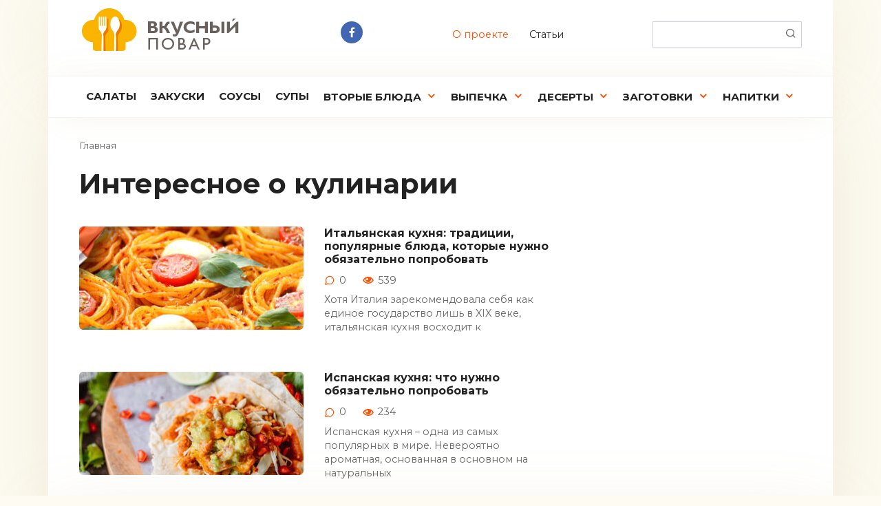

--- FILE ---
content_type: text/html; charset=UTF-8
request_url: https://tasty-cook.ru/culinary-articles/
body_size: 8307
content:
<!DOCTYPE html>
<html lang="ru-RU" id="html">
<head>
    <meta charset="UTF-8">
    <meta name="viewport" content="width=device-width, initial-scale=1">
    <meta name='robots' content='index, follow, max-image-preview:large, max-snippet:-1, max-video-preview:-1' />

	<title>Интересные статьи о еде и кулинарии</title>
	<link rel="canonical" href="https://tasty-cook.ru/culinary-articles/" />
	<meta property="og:locale" content="ru_RU" />
	<meta property="og:type" content="article" />
	<meta property="og:title" content="Интересные статьи о еде и кулинарии" />
	<meta property="og:url" content="https://tasty-cook.ru/culinary-articles/" />
	<meta property="og:site_name" content="Вкусный Повар" />
	<meta name="twitter:card" content="summary_large_image" />


<style id='wp-img-auto-sizes-contain-inline-css' type='text/css'>
img:is([sizes=auto i],[sizes^="auto," i]){contain-intrinsic-size:3000px 1500px}
/*# sourceURL=wp-img-auto-sizes-contain-inline-css */
</style>
<style id='classic-theme-styles-inline-css' type='text/css'>
/*! This file is auto-generated */
.wp-block-button__link{color:#fff;background-color:#32373c;border-radius:9999px;box-shadow:none;text-decoration:none;padding:calc(.667em + 2px) calc(1.333em + 2px);font-size:1.125em}.wp-block-file__button{background:#32373c;color:#fff;text-decoration:none}
/*# sourceURL=/wp-includes/css/classic-themes.min.css */
</style>
<link rel='stylesheet' id='ppress-frontend-css' href='https://tasty-cook.ru/wp-content/plugins/wp-user-avatar/assets/css/frontend.min.css'  media='all' />
<link rel='stylesheet' id='ppress-flatpickr-css' href='https://tasty-cook.ru/wp-content/plugins/wp-user-avatar/assets/flatpickr/flatpickr.min.css'  media='all' />
<link rel='stylesheet' id='ppress-select2-css' href='https://tasty-cook.ru/wp-content/plugins/wp-user-avatar/assets/select2/select2.min.css'  media='all' />
<link rel='stylesheet' id='google-fonts-css' href='https://fonts.googleapis.com/css?family=Montserrat%3A400%2C400i%2C700%7CRoboto%3A400%2C400i%2C700&#038;subset=cyrillic&#038;display=swap'  media='all' />
<link rel='stylesheet' id='cook-it-style-css' href='https://tasty-cook.ru/wp-content/themes/cook-it/assets/css/style.min.css'  media='all' />
<script type="text/javascript" src="https://tasty-cook.ru/wp-includes/js/jquery/jquery.min.js" id="jquery-core-js"></script>
<script type="text/javascript" src="https://tasty-cook.ru/wp-content/plugins/wp-user-avatar/assets/flatpickr/flatpickr.min.js" id="ppress-flatpickr-js"></script>
<script type="text/javascript" src="https://tasty-cook.ru/wp-content/plugins/wp-user-avatar/assets/select2/select2.min.js" id="ppress-select2-js"></script>
<style>.pseudo-clearfy-link { color: #008acf; cursor: pointer;}.pseudo-clearfy-link:hover { text-decoration: none;}</style><link rel="preload" href="https://tasty-cook.ru/wp-content/themes/cook-it/assets/fonts/icomoon.ttf" as="font" crossorigin>
    <style>@media (min-width: 768px){.site-header{padding-top:10px}}.content-card--line .content-card__image{border-radius: 6px}.content-card--small .content-card__image{border-radius: 6px}.content-card--square .content-card__image{border-radius: 6px}body{font-family:"Montserrat" ,"Helvetica Neue", Helvetica, Arial, sans-serif;}</style>
<link rel="icon" href="https://tasty-cook.ru/wp-content/uploads/2020/07/cropped-tasty-cook-ico-32x32.png" sizes="32x32" />
<link rel="icon" href="https://tasty-cook.ru/wp-content/uploads/2020/07/cropped-tasty-cook-ico-192x192.png" sizes="192x192" />
<link rel="apple-touch-icon" href="https://tasty-cook.ru/wp-content/uploads/2020/07/cropped-tasty-cook-ico-180x180.png" />
<meta name="msapplication-TileImage" content="https://tasty-cook.ru/wp-content/uploads/2020/07/cropped-tasty-cook-ico-270x270.png" />
		<style type="text/css" id="wp-custom-css">
			/* Hidden H1 */
.home-content .home-header {
display: none;
}

/* Video Mobile */
.recipe-video iframe {
max-width: 100%;
}

/* Data Counter */
.social-button span[data-counter] {
    color: #fff;
}

/* Подписи к картинкам */
.entry-content .wp-caption-text, .entry-content figcaption, .home-text .wp-caption-text, .home-text figcaption, .taxonomy-description .wp-caption-text, .taxonomy-description figcaption {
	text-align: none;	
	padding-bottom: 6px;
	border-bottom: 1px solid #ff4e00;
	margin-bottom: 15px;
}

/* Цвет заголовка блока Новые Публикации */

.constructor-news .section-block__title {
	color: #ff4e00 !important;
	font-size: .95em;
	font-weight: 700;
}
/* Цвет фона блока */
.constructor-news {
	background: #f8f1fa !important;
}		</style>
		    <script data-ad-client="ca-pub-7966394910288795" async src="https://pagead2.googlesyndication.com/pagead/js/adsbygoogle.js"></script><style id='global-styles-inline-css' type='text/css'>
:root{--wp--preset--aspect-ratio--square: 1;--wp--preset--aspect-ratio--4-3: 4/3;--wp--preset--aspect-ratio--3-4: 3/4;--wp--preset--aspect-ratio--3-2: 3/2;--wp--preset--aspect-ratio--2-3: 2/3;--wp--preset--aspect-ratio--16-9: 16/9;--wp--preset--aspect-ratio--9-16: 9/16;--wp--preset--color--black: #000000;--wp--preset--color--cyan-bluish-gray: #abb8c3;--wp--preset--color--white: #ffffff;--wp--preset--color--pale-pink: #f78da7;--wp--preset--color--vivid-red: #cf2e2e;--wp--preset--color--luminous-vivid-orange: #ff6900;--wp--preset--color--luminous-vivid-amber: #fcb900;--wp--preset--color--light-green-cyan: #7bdcb5;--wp--preset--color--vivid-green-cyan: #00d084;--wp--preset--color--pale-cyan-blue: #8ed1fc;--wp--preset--color--vivid-cyan-blue: #0693e3;--wp--preset--color--vivid-purple: #9b51e0;--wp--preset--gradient--vivid-cyan-blue-to-vivid-purple: linear-gradient(135deg,rgb(6,147,227) 0%,rgb(155,81,224) 100%);--wp--preset--gradient--light-green-cyan-to-vivid-green-cyan: linear-gradient(135deg,rgb(122,220,180) 0%,rgb(0,208,130) 100%);--wp--preset--gradient--luminous-vivid-amber-to-luminous-vivid-orange: linear-gradient(135deg,rgb(252,185,0) 0%,rgb(255,105,0) 100%);--wp--preset--gradient--luminous-vivid-orange-to-vivid-red: linear-gradient(135deg,rgb(255,105,0) 0%,rgb(207,46,46) 100%);--wp--preset--gradient--very-light-gray-to-cyan-bluish-gray: linear-gradient(135deg,rgb(238,238,238) 0%,rgb(169,184,195) 100%);--wp--preset--gradient--cool-to-warm-spectrum: linear-gradient(135deg,rgb(74,234,220) 0%,rgb(151,120,209) 20%,rgb(207,42,186) 40%,rgb(238,44,130) 60%,rgb(251,105,98) 80%,rgb(254,248,76) 100%);--wp--preset--gradient--blush-light-purple: linear-gradient(135deg,rgb(255,206,236) 0%,rgb(152,150,240) 100%);--wp--preset--gradient--blush-bordeaux: linear-gradient(135deg,rgb(254,205,165) 0%,rgb(254,45,45) 50%,rgb(107,0,62) 100%);--wp--preset--gradient--luminous-dusk: linear-gradient(135deg,rgb(255,203,112) 0%,rgb(199,81,192) 50%,rgb(65,88,208) 100%);--wp--preset--gradient--pale-ocean: linear-gradient(135deg,rgb(255,245,203) 0%,rgb(182,227,212) 50%,rgb(51,167,181) 100%);--wp--preset--gradient--electric-grass: linear-gradient(135deg,rgb(202,248,128) 0%,rgb(113,206,126) 100%);--wp--preset--gradient--midnight: linear-gradient(135deg,rgb(2,3,129) 0%,rgb(40,116,252) 100%);--wp--preset--font-size--small: 13px;--wp--preset--font-size--medium: 20px;--wp--preset--font-size--large: 36px;--wp--preset--font-size--x-large: 42px;--wp--preset--spacing--20: 0.44rem;--wp--preset--spacing--30: 0.67rem;--wp--preset--spacing--40: 1rem;--wp--preset--spacing--50: 1.5rem;--wp--preset--spacing--60: 2.25rem;--wp--preset--spacing--70: 3.38rem;--wp--preset--spacing--80: 5.06rem;--wp--preset--shadow--natural: 6px 6px 9px rgba(0, 0, 0, 0.2);--wp--preset--shadow--deep: 12px 12px 50px rgba(0, 0, 0, 0.4);--wp--preset--shadow--sharp: 6px 6px 0px rgba(0, 0, 0, 0.2);--wp--preset--shadow--outlined: 6px 6px 0px -3px rgb(255, 255, 255), 6px 6px rgb(0, 0, 0);--wp--preset--shadow--crisp: 6px 6px 0px rgb(0, 0, 0);}:where(.is-layout-flex){gap: 0.5em;}:where(.is-layout-grid){gap: 0.5em;}body .is-layout-flex{display: flex;}.is-layout-flex{flex-wrap: wrap;align-items: center;}.is-layout-flex > :is(*, div){margin: 0;}body .is-layout-grid{display: grid;}.is-layout-grid > :is(*, div){margin: 0;}:where(.wp-block-columns.is-layout-flex){gap: 2em;}:where(.wp-block-columns.is-layout-grid){gap: 2em;}:where(.wp-block-post-template.is-layout-flex){gap: 1.25em;}:where(.wp-block-post-template.is-layout-grid){gap: 1.25em;}.has-black-color{color: var(--wp--preset--color--black) !important;}.has-cyan-bluish-gray-color{color: var(--wp--preset--color--cyan-bluish-gray) !important;}.has-white-color{color: var(--wp--preset--color--white) !important;}.has-pale-pink-color{color: var(--wp--preset--color--pale-pink) !important;}.has-vivid-red-color{color: var(--wp--preset--color--vivid-red) !important;}.has-luminous-vivid-orange-color{color: var(--wp--preset--color--luminous-vivid-orange) !important;}.has-luminous-vivid-amber-color{color: var(--wp--preset--color--luminous-vivid-amber) !important;}.has-light-green-cyan-color{color: var(--wp--preset--color--light-green-cyan) !important;}.has-vivid-green-cyan-color{color: var(--wp--preset--color--vivid-green-cyan) !important;}.has-pale-cyan-blue-color{color: var(--wp--preset--color--pale-cyan-blue) !important;}.has-vivid-cyan-blue-color{color: var(--wp--preset--color--vivid-cyan-blue) !important;}.has-vivid-purple-color{color: var(--wp--preset--color--vivid-purple) !important;}.has-black-background-color{background-color: var(--wp--preset--color--black) !important;}.has-cyan-bluish-gray-background-color{background-color: var(--wp--preset--color--cyan-bluish-gray) !important;}.has-white-background-color{background-color: var(--wp--preset--color--white) !important;}.has-pale-pink-background-color{background-color: var(--wp--preset--color--pale-pink) !important;}.has-vivid-red-background-color{background-color: var(--wp--preset--color--vivid-red) !important;}.has-luminous-vivid-orange-background-color{background-color: var(--wp--preset--color--luminous-vivid-orange) !important;}.has-luminous-vivid-amber-background-color{background-color: var(--wp--preset--color--luminous-vivid-amber) !important;}.has-light-green-cyan-background-color{background-color: var(--wp--preset--color--light-green-cyan) !important;}.has-vivid-green-cyan-background-color{background-color: var(--wp--preset--color--vivid-green-cyan) !important;}.has-pale-cyan-blue-background-color{background-color: var(--wp--preset--color--pale-cyan-blue) !important;}.has-vivid-cyan-blue-background-color{background-color: var(--wp--preset--color--vivid-cyan-blue) !important;}.has-vivid-purple-background-color{background-color: var(--wp--preset--color--vivid-purple) !important;}.has-black-border-color{border-color: var(--wp--preset--color--black) !important;}.has-cyan-bluish-gray-border-color{border-color: var(--wp--preset--color--cyan-bluish-gray) !important;}.has-white-border-color{border-color: var(--wp--preset--color--white) !important;}.has-pale-pink-border-color{border-color: var(--wp--preset--color--pale-pink) !important;}.has-vivid-red-border-color{border-color: var(--wp--preset--color--vivid-red) !important;}.has-luminous-vivid-orange-border-color{border-color: var(--wp--preset--color--luminous-vivid-orange) !important;}.has-luminous-vivid-amber-border-color{border-color: var(--wp--preset--color--luminous-vivid-amber) !important;}.has-light-green-cyan-border-color{border-color: var(--wp--preset--color--light-green-cyan) !important;}.has-vivid-green-cyan-border-color{border-color: var(--wp--preset--color--vivid-green-cyan) !important;}.has-pale-cyan-blue-border-color{border-color: var(--wp--preset--color--pale-cyan-blue) !important;}.has-vivid-cyan-blue-border-color{border-color: var(--wp--preset--color--vivid-cyan-blue) !important;}.has-vivid-purple-border-color{border-color: var(--wp--preset--color--vivid-purple) !important;}.has-vivid-cyan-blue-to-vivid-purple-gradient-background{background: var(--wp--preset--gradient--vivid-cyan-blue-to-vivid-purple) !important;}.has-light-green-cyan-to-vivid-green-cyan-gradient-background{background: var(--wp--preset--gradient--light-green-cyan-to-vivid-green-cyan) !important;}.has-luminous-vivid-amber-to-luminous-vivid-orange-gradient-background{background: var(--wp--preset--gradient--luminous-vivid-amber-to-luminous-vivid-orange) !important;}.has-luminous-vivid-orange-to-vivid-red-gradient-background{background: var(--wp--preset--gradient--luminous-vivid-orange-to-vivid-red) !important;}.has-very-light-gray-to-cyan-bluish-gray-gradient-background{background: var(--wp--preset--gradient--very-light-gray-to-cyan-bluish-gray) !important;}.has-cool-to-warm-spectrum-gradient-background{background: var(--wp--preset--gradient--cool-to-warm-spectrum) !important;}.has-blush-light-purple-gradient-background{background: var(--wp--preset--gradient--blush-light-purple) !important;}.has-blush-bordeaux-gradient-background{background: var(--wp--preset--gradient--blush-bordeaux) !important;}.has-luminous-dusk-gradient-background{background: var(--wp--preset--gradient--luminous-dusk) !important;}.has-pale-ocean-gradient-background{background: var(--wp--preset--gradient--pale-ocean) !important;}.has-electric-grass-gradient-background{background: var(--wp--preset--gradient--electric-grass) !important;}.has-midnight-gradient-background{background: var(--wp--preset--gradient--midnight) !important;}.has-small-font-size{font-size: var(--wp--preset--font-size--small) !important;}.has-medium-font-size{font-size: var(--wp--preset--font-size--medium) !important;}.has-large-font-size{font-size: var(--wp--preset--font-size--large) !important;}.has-x-large-font-size{font-size: var(--wp--preset--font-size--x-large) !important;}
/*# sourceURL=global-styles-inline-css */
</style>
</head>

<body class="archive category category-culinary-articles category-728 wp-theme-cook-it sidebar-right">



<div id="page" class="site">
	<a class="skip-link screen-reader-text" href="#main"><!--noindex-->Перейти к контенту<!--/noindex--></a>

    

<header id="masthead" class="site-header fixed" itemscope itemtype="http://schema.org/WPHeader">
    <div class="site-header-inner full">

        
<div class="site-branding">

    <div class="site-logotype"><a href="https://tasty-cook.ru/"><img src="https://tasty-cook.ru/wp-content/uploads/2020/07/tasty-cook-logo.png" width="248" height="70" alt="Вкусный Повар"></a></div>
</div>
        

        
    <div class="social-links">
        <div class="social-buttons social-buttons--square social-buttons--circle">

            <span class="social-button social-button--facebook js-link" data-href="aHR0cHM6Ly93d3cuZmFjZWJvb2suY29tL3RoZXRhc3R5Y29vay5ydS8=" data-target="_blank"></span>
        </div>
    </div>


        
        <div class="menu-menyu-v-shapke-container"><ul id="top-menu" class="menu-top"><li id="menu-item-271" class="menu-item menu-item-type-post_type menu-item-object-page menu-item-271"><a href="https://tasty-cook.ru/about/">О проекте</a></li>
<li id="menu-item-539" class="menu-item menu-item-type-taxonomy menu-item-object-category current-menu-item menu-item-539"><span class="removed-link">Статьи</span></li>
</ul></div>
        
        <div class="humburger js-humburger">
            <span></span>
            <span></span>
            <span></span>
        </div>

                    <div class="header-search">
<form role="search" method="get" id="searchform_2862" action="https://tasty-cook.ru/" class="search-form">
    <label class="screen-reader-text" for="s_2862"><!--noindex-->Поиск: <!--/noindex--></label>
    <input type="text" value="" name="s" id="s_2862" class="search-form__text">
    <button type="submit" id="searchsubmit_2862" class="search-form__submit"></button>
</form></div>
            </div><!--.site-header-inner-->
</header><!--.site-header-->



    
    
    <nav id="site-navigation" class="site-navigation fixed" itemscope itemtype="http://schema.org/SiteNavigationElement">
        <div class="site-navigation-inner full">
            <div class="menu-menyu-pod-shapkoy-container"><ul id="header_menu" class="b-menu"><li id="menu-item-50" class="menu-item menu-item-type-taxonomy menu-item-object-category menu-item-50"><a href="https://tasty-cook.ru/salads/">Салаты</a></li>
<li id="menu-item-77" class="menu-item menu-item-type-taxonomy menu-item-object-category menu-item-77"><a href="https://tasty-cook.ru/snacks/">Закуски</a></li>
<li id="menu-item-142" class="menu-item menu-item-type-taxonomy menu-item-object-category menu-item-142"><a href="https://tasty-cook.ru/sauces/">Соусы</a></li>
<li id="menu-item-92" class="menu-item menu-item-type-taxonomy menu-item-object-category menu-item-92"><a href="https://tasty-cook.ru/soups/">Супы</a></li>
<li id="menu-item-99" class="menu-item menu-item-type-taxonomy menu-item-object-category menu-item-has-children menu-item-99"><a href="https://tasty-cook.ru/second-course/">Вторые блюда</a>
<ul class="sub-menu">
	<li id="menu-item-100" class="menu-item menu-item-type-taxonomy menu-item-object-category menu-item-100"><a href="https://tasty-cook.ru/second-course/meat/">Блюда из мяса</a></li>
	<li id="menu-item-151" class="menu-item menu-item-type-taxonomy menu-item-object-category menu-item-151"><a href="https://tasty-cook.ru/second-course/poultry/">Блюда из птицы</a></li>
	<li id="menu-item-162" class="menu-item menu-item-type-taxonomy menu-item-object-category menu-item-162"><a href="https://tasty-cook.ru/second-course/vegetable/">Блюда из овощей</a></li>
	<li id="menu-item-168" class="menu-item menu-item-type-taxonomy menu-item-object-category menu-item-168"><a href="https://tasty-cook.ru/second-course/pasta-dough/">Паста и блюда из теста</a></li>
	<li id="menu-item-156" class="menu-item menu-item-type-taxonomy menu-item-object-category menu-item-156"><a href="https://tasty-cook.ru/second-course/fish/">Блюда с рыбой и морепродуктами</a></li>
</ul>
</li>
<li id="menu-item-107" class="menu-item menu-item-type-taxonomy menu-item-object-category menu-item-has-children menu-item-107"><a href="https://tasty-cook.ru/bakery/">Выпечка</a>
<ul class="sub-menu">
	<li id="menu-item-210" class="menu-item menu-item-type-taxonomy menu-item-object-category menu-item-210"><a href="https://tasty-cook.ru/bakery/pancakes_oladyi/">Блины и оладьи</a></li>
	<li id="menu-item-237" class="menu-item menu-item-type-taxonomy menu-item-object-category menu-item-237"><a href="https://tasty-cook.ru/bakery/bread/">Хлеб</a></li>
	<li id="menu-item-192" class="menu-item menu-item-type-taxonomy menu-item-object-category menu-item-192"><a href="https://tasty-cook.ru/bakery/buns-doughnuts/">Булочки и пончики</a></li>
	<li id="menu-item-108" class="menu-item menu-item-type-taxonomy menu-item-object-category menu-item-108"><a href="https://tasty-cook.ru/bakery/pie-roll/">Пироги и рулеты</a></li>
	<li id="menu-item-181" class="menu-item menu-item-type-taxonomy menu-item-object-category menu-item-181"><a href="https://tasty-cook.ru/bakery/pastry-cupcakes/">Пирожные и кексы</a></li>
	<li id="menu-item-174" class="menu-item menu-item-type-taxonomy menu-item-object-category menu-item-174"><a href="https://tasty-cook.ru/bakery/cookie/">Печенье</a></li>
	<li id="menu-item-217" class="menu-item menu-item-type-taxonomy menu-item-object-category menu-item-217"><a href="https://tasty-cook.ru/bakery/cake/">Торты</a></li>
</ul>
</li>
<li id="menu-item-128" class="menu-item menu-item-type-taxonomy menu-item-object-category menu-item-has-children menu-item-128"><a href="https://tasty-cook.ru/dessert/">Десерты</a>
<ul class="sub-menu">
	<li id="menu-item-232" class="menu-item menu-item-type-taxonomy menu-item-object-category menu-item-232"><a href="https://tasty-cook.ru/dessert/icecream/">Мороженое</a></li>
	<li id="menu-item-200" class="menu-item menu-item-type-taxonomy menu-item-object-category menu-item-200"><a href="https://tasty-cook.ru/dessert/jelly-mousses/">Желе и муссы</a></li>
	<li id="menu-item-129" class="menu-item menu-item-type-taxonomy menu-item-object-category menu-item-129"><a href="https://tasty-cook.ru/dessert/candy/">Конфеты</a></li>
	<li id="menu-item-205" class="menu-item menu-item-type-taxonomy menu-item-object-category menu-item-205"><a href="https://tasty-cook.ru/dessert/creams-and-syrups/">Кремы и сиропы</a></li>
</ul>
</li>
<li id="menu-item-121" class="menu-item menu-item-type-taxonomy menu-item-object-category menu-item-has-children menu-item-121"><a href="https://tasty-cook.ru/preservation/">Заготовки</a>
<ul class="sub-menu">
	<li id="menu-item-227" class="menu-item menu-item-type-taxonomy menu-item-object-category menu-item-227"><a href="https://tasty-cook.ru/preservation/varenye/">Варенье</a></li>
	<li id="menu-item-122" class="menu-item menu-item-type-taxonomy menu-item-object-category menu-item-122"><a href="https://tasty-cook.ru/preservation/marination/">Маринование</a></li>
</ul>
</li>
<li id="menu-item-135" class="menu-item menu-item-type-taxonomy menu-item-object-category menu-item-has-children menu-item-135"><a href="https://tasty-cook.ru/drink/">Напитки</a>
<ul class="sub-menu">
	<li id="menu-item-222" class="menu-item menu-item-type-taxonomy menu-item-object-category menu-item-222"><a href="https://tasty-cook.ru/drink/nonalcohol/">Безалкогольные напитки</a></li>
	<li id="menu-item-136" class="menu-item menu-item-type-taxonomy menu-item-object-category menu-item-136"><a href="https://tasty-cook.ru/drink/alcohol/">Алкогольные напитки</a></li>
</ul>
</li>
</ul></div>        </div>
    </nav><!-- #site-navigation -->

    

    
    
	<div id="content" class="site-content container">

        
        <div class="site-content-inner">

    <div id="primary" class="content-area">
        <main id="main" class="site-main">

            <div class="breadcrumb" itemscope itemtype="http://schema.org/BreadcrumbList"><span class="breadcrumb-item" itemprop="itemListElement" itemscope itemtype="http://schema.org/ListItem"><a href="https://tasty-cook.ru/" itemprop="item"><span itemprop="name">Главная</span></a><meta itemprop="position" content="0"></span></div>
            
                <header class="page-header">
                                        <h1 class="page-title">Интересное о кулинарии</h1>                                    </header><!-- .page-header -->

                
                
                
                                
<div class="posts-container posts-container--line">

    
<div id="post-577" class="content-card content-card--line" itemscope itemtype="http://schema.org/BlogPosting">
            <div class="content-card__image">
                            <span class="entry-category"><a href="https://tasty-cook.ru/culinary-articles/" itemprop="articleSection">Статьи</a></span>
                        <a href="https://tasty-cook.ru/italian-cuisine/">
                <img width="330" height="200" src="https://tasty-cook.ru/wp-content/uploads/2021/06/italian-cuisine-330x200.jpg" class="attachment-thumb-wide size-thumb-wide wp-post-image" alt="Итальянская кухня – популярные блюда" itemprop="image" decoding="async" fetchpriority="high" />            </a>
        </div>
    
    <div class="content-card__body">

        <div class="content-card__title" itemprop="name"><a href="https://tasty-cook.ru/italian-cuisine/" rel="bookmark" itemprop="url"><span itemprop="headline">Итальянская кухня: традиции, популярные блюда, которые нужно обязательно попробовать</span></a></div><div class="content-card__meta"><span class="content-card__meta-right"><span class="meta-comments">0</span><span class="meta-views">539</span></span></div><div class="content-card__excerpt" itemprop="articleBody">Хотя Италия зарекомендовала себя как единое государство лишь в XIX веке, итальянская кухня восходит к</div>
    </div>

                <meta itemprop="author" content="Соколова Ирина">
        <meta itemscope itemprop="mainEntityOfPage" itemType="https://schema.org/WebPage" itemid="https://tasty-cook.ru/italian-cuisine/" content="Итальянская кухня: традиции, популярные блюда, которые нужно обязательно попробовать">
    <meta itemprop="dateModified" content="2023-07-11">
            <meta itemprop="datePublished" content="2021-06-24T22:08:31+03:00">
        <div itemprop="publisher" itemscope itemtype="https://schema.org/Organization" style="display: none;"><div itemprop="logo" itemscope itemtype="https://schema.org/ImageObject"><img itemprop="url image" src="https://tasty-cook.ru/wp-content/uploads/2020/07/tasty-cook-logo.png" alt="Вкусный Повар"></div><meta itemprop="name" content="Вкусный Повар"><meta itemprop="telephone" content="Вкусный Повар"><meta itemprop="address" content="https://tasty-cook.ru"></div>
</div><!-- #post-## -->
<div id="post-540" class="content-card content-card--line" itemscope itemtype="http://schema.org/BlogPosting">
            <div class="content-card__image">
                            <span class="entry-category"><a href="https://tasty-cook.ru/culinary-articles/" itemprop="articleSection">Статьи</a></span>
                        <a href="https://tasty-cook.ru/spanish-cuisine/">
                <img width="330" height="200" src="https://tasty-cook.ru/wp-content/uploads/2021/06/spanish-cuisine-330x200.jpg" class="attachment-thumb-wide size-thumb-wide wp-post-image" alt="Испанская кухня – популярные блюда" itemprop="image" decoding="async" />            </a>
        </div>
    
    <div class="content-card__body">

        <div class="content-card__title" itemprop="name"><a href="https://tasty-cook.ru/spanish-cuisine/" rel="bookmark" itemprop="url"><span itemprop="headline">Испанская кухня: что нужно обязательно попробовать</span></a></div><div class="content-card__meta"><span class="content-card__meta-right"><span class="meta-comments">0</span><span class="meta-views">234</span></span></div><div class="content-card__excerpt" itemprop="articleBody">Испанская кухня – одна из самых популярных в мире. Невероятно ароматная, основанная в основном на натуральных</div>
    </div>

                <meta itemprop="author" content="Соколова Ирина">
        <meta itemscope itemprop="mainEntityOfPage" itemType="https://schema.org/WebPage" itemid="https://tasty-cook.ru/spanish-cuisine/" content="Испанская кухня: что нужно обязательно попробовать">
    <meta itemprop="dateModified" content="2021-06-19">
            <meta itemprop="datePublished" content="2021-06-19T18:32:52+03:00">
        <div itemprop="publisher" itemscope itemtype="https://schema.org/Organization" style="display: none;"><div itemprop="logo" itemscope itemtype="https://schema.org/ImageObject"><img itemprop="url image" src="https://tasty-cook.ru/wp-content/uploads/2020/07/tasty-cook-logo.png" alt="Вкусный Повар"></div><meta itemprop="name" content="Вкусный Повар"><meta itemprop="telephone" content="Вкусный Повар"><meta itemprop="address" content="https://tasty-cook.ru"></div>
</div><!-- #post-## -->
</div>                
                
                
            
        </main><!--.site-main-->
    </div><!--.content-area-->

    
<aside id="secondary" class="widget-area" itemscope itemtype="http://schema.org/WPSideBar">

    
	<div id="block-8" class="widget widget_block"><!-- Главная Рецептов -->
<ins class="adsbygoogle" style="display:block; text-align:center" data-ad-client="ca-pub-7966394910288795" data-ad-slot="6410001690" data-ad-format="auto" data-full-width-responsive="true"></ins>
<script>
     (adsbygoogle = window.adsbygoogle || []).push({});
</script></div>
    
</aside><!-- #secondary -->

        </div><!--.site-content-inner-->

        
    </div><!-- #content -->

    
    

        
    
    
            <footer class="site-footer fixed" itemscope itemtype="http://schema.org/WPFooter">
            <div class="site-footer-inner fixed">

                
                <div class="footer-bottom">
                    <div class="footer-info">
                        © 2020–2026 «Вкусный Повар»
                                            </div>

                    <div class="footer-counters"><a href="https://webmaster.yandex.ru/siteinfo/?site=https://tasty-cook.ru"><img width="88" height="31" alt="" border="0" src="https://yandex.ru/cycounter?https://tasty-cook.ru&theme=light&lang=ru"/></a>

<!-- Yandex.Metrika informer --> <a href="https://metrika.yandex.ru/stat/?id=66314539&from=informer" target="_blank" rel="nofollow"><img src="https://informer.yandex.ru/informer/66314539/3_0_CCCCCCFF_CCCCCCFF_0_pageviews" style="width:88px; height:31px; border:0;" alt="Яндекс.Метрика" title="Яндекс.Метрика: данные за сегодня (просмотры, визиты и уникальные посетители)" class="ym-advanced-informer" data-cid="66314539" data-lang="ru" /></a> <!-- /Yandex.Metrika informer --> <!-- Yandex.Metrika counter --> <script type="text/javascript" > (function(m,e,t,r,i,k,a){m[i]=m[i]||function(){(m[i].a=m[i].a||[]).push(arguments)}; m[i].l=1*new Date();k=e.createElement(t),a=e.getElementsByTagName(t)[0],k.async=1,k.src=r,a.parentNode.insertBefore(k,a)}) (window, document, "script", "https://mc.yandex.ru/metrika/tag.js", "ym"); ym(66314539, "init", { clickmap:true, trackLinks:true, accurateTrackBounce:true, webvisor:true }); </script> <noscript><div><img src="https://mc.yandex.ru/watch/66314539" style="position:absolute; left:-9999px;" alt="" /></div></noscript> <!-- /Yandex.Metrika counter -->

<!--LiveInternet counter--><a href="//www.liveinternet.ru/click"
target="_blank"><img id="licnt3D20" width="88" height="31" style="border:0" 
title="LiveInternet: показано число просмотров за 24 часа, посетителей за 24 часа и за сегодня"
src="[data-uri]"
alt=""/></a><script>(function(d,s){d.getElementById("licnt3D20").src=
"//counter.yadro.ru/hit?t17.3;r"+escape(d.referrer)+
((typeof(s)=="undefined")?"":";s"+s.width+"*"+s.height+"*"+
(s.colorDepth?s.colorDepth:s.pixelDepth))+";u"+escape(d.URL)+
";h"+escape(d.title.substring(0,150))+";"+Math.random()})
(document,screen)</script><!--/LiveInternet--></div>                </div>
        
            </div><!-- .site-footer-inner -->
        </footer>
    
			<button type="button" class="scrolltop js-scrolltop"></button>
        

</div><!-- #page -->

<script type="speculationrules">
{"prefetch":[{"source":"document","where":{"and":[{"href_matches":"/*"},{"not":{"href_matches":["/wp-*.php","/wp-admin/*","/wp-content/uploads/*","/wp-content/*","/wp-content/plugins/*","/wp-content/themes/cook-it/*","/*\\?(.+)"]}},{"not":{"selector_matches":"a[rel~=\"nofollow\"]"}},{"not":{"selector_matches":".no-prefetch, .no-prefetch a"}}]},"eagerness":"conservative"}]}
</script>
<script>var pseudo_links = document.querySelectorAll(".pseudo-clearfy-link");for (var i=0;i<pseudo_links.length;i++ ) { pseudo_links[i].addEventListener("click", function(e){   window.open( e.target.getAttribute("data-uri") ); }); }</script><script type="text/javascript" id="ppress-frontend-script-js-extra">
/* <![CDATA[ */
var pp_ajax_form = {"ajaxurl":"https://tasty-cook.ru/wp-admin/admin-ajax.php","confirm_delete":"\u0412\u044b \u0443\u0432\u0435\u0440\u0435\u043d\u044b?","deleting_text":"\u0423\u0434\u0430\u043b\u0435\u043d\u0438\u0435...","deleting_error":"\u041f\u0440\u043e\u0438\u0437\u043e\u0448\u043b\u0430 \u043e\u0448\u0438\u0431\u043a\u0430. \u041f\u043e\u0436\u0430\u043b\u0443\u0439\u0441\u0442\u0430, \u043f\u043e\u043f\u0440\u043e\u0431\u0443\u0439\u0442\u0435 \u0435\u0449\u0435 \u0440\u0430\u0437.","nonce":"db0108eab3","disable_ajax_form":"false","is_checkout":"0","is_checkout_tax_enabled":"0","is_checkout_autoscroll_enabled":"true"};
//# sourceURL=ppress-frontend-script-js-extra
/* ]]> */
</script>
<script type="text/javascript" src="https://tasty-cook.ru/wp-content/plugins/wp-user-avatar/assets/js/frontend.min.js" id="ppress-frontend-script-js"></script>
<script type="text/javascript" id="cook-it-scripts-js-extra">
/* <![CDATA[ */
var settings_array = {"rating_text_average":"\u0441\u0440\u0435\u0434\u043d\u0435\u0435","rating_text_from":"\u0438\u0437","lightbox_display":"1"};
var wps_ajax = {"url":"https://tasty-cook.ru/wp-admin/admin-ajax.php","nonce":"1cfbaec687"};
//# sourceURL=cook-it-scripts-js-extra
/* ]]> */
</script>
<script type="text/javascript" src="https://tasty-cook.ru/wp-content/themes/cook-it/assets/js/scripts.min.js" id="cook-it-scripts-js"></script>
<script type="text/javascript" id="q2w3_fixed_widget-js-extra">
/* <![CDATA[ */
var q2w3_sidebar_options = [{"use_sticky_position":false,"margin_top":10,"margin_bottom":700,"stop_elements_selectors":"","screen_max_width":0,"screen_max_height":0,"widgets":[]}];
//# sourceURL=q2w3_fixed_widget-js-extra
/* ]]> */
</script>
<script type="text/javascript" src="https://tasty-cook.ru/wp-content/plugins/q2w3-fixed-widget/js/frontend.min.js" id="q2w3_fixed_widget-js"></script>

    
</body>
</html>

--- FILE ---
content_type: text/html; charset=utf-8
request_url: https://www.google.com/recaptcha/api2/aframe
body_size: 268
content:
<!DOCTYPE HTML><html><head><meta http-equiv="content-type" content="text/html; charset=UTF-8"></head><body><script nonce="Viaf1MIj5UaRXkktwf3C7w">/** Anti-fraud and anti-abuse applications only. See google.com/recaptcha */ try{var clients={'sodar':'https://pagead2.googlesyndication.com/pagead/sodar?'};window.addEventListener("message",function(a){try{if(a.source===window.parent){var b=JSON.parse(a.data);var c=clients[b['id']];if(c){var d=document.createElement('img');d.src=c+b['params']+'&rc='+(localStorage.getItem("rc::a")?sessionStorage.getItem("rc::b"):"");window.document.body.appendChild(d);sessionStorage.setItem("rc::e",parseInt(sessionStorage.getItem("rc::e")||0)+1);localStorage.setItem("rc::h",'1769026180101');}}}catch(b){}});window.parent.postMessage("_grecaptcha_ready", "*");}catch(b){}</script></body></html>